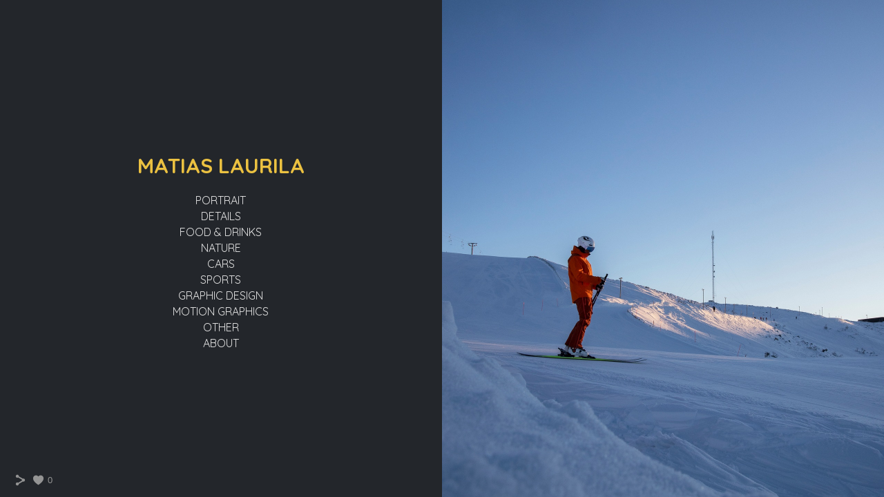

--- FILE ---
content_type: text/html; charset=UTF-8
request_url: https://www.matiaslaurila.com/video/
body_size: 8261
content:
<!doctype html>
<html lang="se" site-body ng-controller="baseController" prefix="og: http://ogp.me/ns#">
<head>
        <title>MOTION GRAPHICS</title>
    <base href="/">
    <meta charset="UTF-8">
    <meta http-equiv="X-UA-Compatible" content="IE=edge,chrome=1">
    <meta name="viewport" content="width=device-width, initial-scale=1">

    <link rel="manifest" href="/manifest.webmanifest">

	
    <meta name="keywords" content="matiaslaurila.com, MOTION GRAPHICS, ">
    <meta name="generator" content="matiaslaurila.com">
    <meta name="author" content="matiaslaurila.com">

    <meta itemprop="name" content="MOTION GRAPHICS">
    <meta itemprop="url" content="https://www.matiaslaurila.com/video/">

    <link rel="alternate" type="application/rss+xml" title="RSS MOTION GRAPHICS" href="/extra/rss" />
    <!-- Open Graph data -->
    <meta property="og:title" name="title" content="MOTION GRAPHICS">

	
    <meta property="og:site_name" content="Matias Laurila">
    <meta property="og:url" content="https://www.matiaslaurila.com/video/">
    <meta property="og:type" content="website">

            <!--    This part will not change dynamically: except for Gallery image-->

    <meta property="og:image" content="https://dvqlxo2m2q99q.cloudfront.net/000_clients/701344/video/701344wxLJ0wrI/poster/701344wxlj0wri-532c56.jpg">
    <meta property="og:image:height" content="1080">
    <meta property="og:image:width" content="1920">

    
    <meta property="fb:app_id" content="291101395346738">

    <!-- Twitter Card data -->
    <meta name="twitter:url" content="https://www.matiaslaurila.com/video/">
    <meta name="twitter:title" content="MOTION GRAPHICS">

	
	<meta name="twitter:site" content="Matias Laurila">
    <meta name="twitter:creator" content="matiaslaurila.com">

    <link rel="dns-prefetch" href="https://cdn.portfolioboxdns.com">

    	
    <link rel="icon" href="https://cdn.portfolioboxdns.com/pb3/application/_img/app/favicon.png" type="image/png"/>
    <link rel="shortcut icon" href="https://cdn.portfolioboxdns.com/pb3/application/_img/app/favicon.png" type="image/png" />
    

	<!-- sourcecss -->
<link rel="stylesheet" href="https://cdn.portfolioboxdns.com/pb3/application/_output/pb.out.front.ver.1764936980995.css" />
<!-- /sourcecss -->

    

</head>
<body id="pb3-body" pb-style="siteBody.getStyles()" style="visibility: hidden;" ng-cloak class="{{siteBody.getClasses()}}" data-rightclick="{{site.EnableRightClick}}" data-imgshadow="{{site.ThumbDecorationHasShadow}}" data-imgradius="{{site.ThumbDecorationBorderRadius}}"  data-imgborder="{{site.ThumbDecorationBorderWidth}}">

<img ng-if="site.LogoDoUseFile == 1" ng-src="{{site.LogoFilePath}}" alt="" style="display:none;">

<pb-scrol-to-top></pb-scrol-to-top>

<div class="containerNgView" ng-view autoscroll="true" page-font-helper></div>

<div class="base" ng-cloak>
    <div ng-if="base.popup.show" class="popup">
        <div class="bg" ng-click="base.popup.close()"></div>
        <div class="content basePopup">
            <div ng-include="base.popup.view"></div>
        </div>
    </div>
</div>

<logout-front></logout-front>

<script src="https://cdn.portfolioboxdns.com/pb3/application/_output/3rd.out.front.ver.js"></script>

<!-- sourcejs -->
<script src="https://cdn.portfolioboxdns.com/pb3/application/_output/pb.out.front.ver.1764936980995.js"></script>
<!-- /sourcejs -->

    <script>
        $(function(){
            $(document).on("contextmenu",function(e){
                return false;
            });
            $("body").on('mousedown',"img",function(){
                return false;
            });
            document.body.style.webkitTouchCallout='none';

	        $(document).on("dragstart", function() {
		        return false;
	        });
        });
    </script>
	<style>
		img {
			user-drag: none;
			user-select: none;
			-moz-user-select: none;
			-webkit-user-drag: none;
			-webkit-user-select: none;
			-ms-user-select: none;
		}
		[data-role="mobile-body"] .type-galleries main .gallery img{
			pointer-events: none;
		}
	</style>

<script>
    var isLoadedFromServer = true;
    var seeLiveMobApp = "";

    if(seeLiveMobApp == true || seeLiveMobApp == 1){
        if(pb.utils.isMobile() == true){
            pbAng.isMobileFront = seeLiveMobApp;
        }
    }
    var serverData = {
        siteJson : {"Guid":"1733NpX8fWIn89T","Id":701344,"Url":"matiaslaurila.com","IsUnpublished":0,"SecondaryUrl":null,"AccountType":1,"LanguageId":1,"IsSiteLocked":0,"MetaValidationTag":null,"CustomCss":"","CustomHeaderBottom":null,"CustomBodyBottom":"","MobileLogoText":"Matias Laurila","MobileMenuBoxColor":"#23262b","MobileLogoDoUseFile":0,"MobileLogoFileName":null,"MobileLogoFileHeight":null,"MobileLogoFileWidth":null,"MobileLogoFileNameS3Id":null,"MobileLogoFilePath":null,"MobileLogoFontFamily":"'Quicksand', sans-serif","MobileLogoFontSize":"17px","MobileLogoFontVariant":700,"MobileLogoFontColor":"#ffffff","MobileMenuFontFamily":"'Quicksand', sans-serif","MobileMenuFontSize":"14px","MobileMenuFontVariant":700,"MobileMenuFontColor":"#ffffff","MobileMenuIconColor":"#ffffff","SiteTitle":"Matias Laurila","SeoKeywords":"","SeoDescription":"","ShowSocialMediaLinks":1,"SocialButtonStyle":1,"SocialButtonColor":"#949494","SocialShowShareButtons":1,"SocialFacebookShareUrl":null,"SocialFacebookUrl":null,"SocialTwitterUrl":null,"SocialFlickrUrl":null,"SocialLinkedInUrl":null,"SocialGooglePlusUrl":null,"SocialPinterestUrl":null,"SocialInstagramUrl":null,"SocialBlogUrl":null,"SocialFollowButton":0,"SocialFacebookPicFileName":null,"SocialHideLikeButton":null,"SocialFacebookPicFileNameS3Id":null,"SocialFacebookPicFilePath":null,"BgImagePosition":1,"BgUseImage":null,"BgColor":"#23262b","BgFileName":null,"BgFileWidth":null,"BgFileHeight":null,"BgFileNameS3Id":null,"BgFilePath":null,"BgBoxColor":"#23262b","LogoDoUseFile":0,"LogoText":"Matias Laurila","LogoFileName":null,"LogoFileHeight":null,"LogoFileWidth":null,"LogoFileNameS3Id":null,"LogoFilePath":null,"LogoDisplayHeight":null,"LogoFontFamily":"'Quicksand', sans-serif","LogoFontVariant":700,"LogoFontSize":"24px","LogoFontColor":"#ffffff","LogoFontSpacing":"5px","LogoFontUpperCase":1,"ActiveMenuFontIsUnderline":0,"ActiveMenuFontIsItalic":0,"ActiveMenuFontIsBold":0,"ActiveMenuFontColor":"#ebc141","HoverMenuFontIsUnderline":0,"HoverMenuFontIsItalic":0,"HoverMenuFontIsBold":0,"HoverMenuBackgroundColor":null,"ActiveMenuBackgroundColor":null,"MenuFontFamily":"'Quicksand', sans-serif","MenuFontVariant":"regular","MenuFontSize":"12px","MenuFontColor":"#ffffff","MenuFontColorHover":"#ebc141","MenuBoxColor":"#23262b","MenuBoxBorder":1,"MenuFontSpacing":"8px","MenuFontUpperCase":1,"H1FontFamily":"'Quicksand', sans-serif","H1FontVariant":"regular","H1FontColor":"#ffffff","H1FontSize":"22px","H1Spacing":"2px","H1UpperCase":1,"H2FontFamily":"'Quicksand', sans-serif","H2FontVariant":"regular","H2FontColor":"#ffffff","H2FontSize":"18px","H2Spacing":"1px","H2UpperCase":1,"H3FontFamily":"'Quicksand', sans-serif","H3FontVariant":"regular","H3FontColor":"#ffffff","H3FontSize":"14px","H3Spacing":"1px","H3UpperCase":0,"PFontFamily":"'Open Sans', sans-serif","PFontVariant":"regular","PFontColor":"#949494","PFontSize":"12px","PLineHeight":"30px","PLinkColor":"#ebc141","PLinkColorHover":"#ebc141","PSpacing":"1px","PUpperCase":0,"ListFontFamily":"'Quicksand', sans-serif","ListFontVariant":700,"ListFontColor":"#949494","ListFontSize":"11px","ListSpacing":"4px","ListUpperCase":1,"ButtonColor":"#5c5c5c","ButtonHoverColor":"#404040","ButtonTextColor":"#ffffff","SiteWidth":3,"ImageQuality":null,"DznLayoutGuid":1,"DsnLayoutViewFile":"horizontal01","DsnLayoutTitle":"horizontal01","DsnLayoutType":"wide","DsnMobileLayoutGuid":9,"DsnMobileLayoutViewFile":"mobilemenu09","DsnMobileLayoutTitle":"mobilemenu09","FaviconFileNameS3Id":null,"FaviconFileName":null,"FaviconFilePath":null,"ThumbDecorationBorderRadius":null,"ThumbDecorationBorderWidth":null,"ThumbDecorationBorderColor":"#949494","ThumbDecorationHasShadow":0,"MobileLogoDisplayHeight":"0px","IsFooterActive":0,"FooterContent":null,"MenuIsInfoBoxActive":0,"MenuInfoBoxText":"","MenuImageFileName":null,"MenuImageFileNameS3Id":null,"MenuImageFilePath":null,"FontCss":"<link id='sitefonts' href='https:\/\/fonts.googleapis.com\/css?subset=latin,latin-ext,greek,cyrillic&family=Open+Sans:regular|Quicksand:700%2Cregular' rel='stylesheet' type='text\/css'>","ShopSettings":{"Guid":"701344oAcAdsoc","SiteId":701344,"ShopName":null,"Email":null,"ResponseSubject":null,"ResponseEmail":null,"ReceiptNote":null,"PaymentMethod":null,"InvoiceDueDays":30,"HasStripeUserData":null,"Address":null,"Zip":null,"City":null,"CountryCode":null,"OrgNr":null,"PayPalEmail":null,"Currency":null,"ShippingInfo":null,"ReturnPolicy":null,"TermsConditions":null,"ShippingRegions":[],"TaxRegions":[]},"UserTranslatedText":{"Guid":"701344yaLL8LvA","SiteId":701344,"Message":"Meddelande","YourName":"Ditt namn","EnterTheLetters":"Ange bokst\u00e4verna","Send":"Skicka","ThankYou":"Tack","Refresh":"Uppdatera","Follow":"F\u00f6lj","Comment":"Kommentera","Share":"Dela","CommentOnPage":"Kommentera p\u00e5 sidan","ShareTheSite":"Dela sidan","ShareThePage":"Dela sidan","AddToCart":"L\u00e4gg i varukorg","ItemWasAddedToTheCart":"Varan har lagts i varukorgen","Item":"Objekt","YourCart":"Din varukorg","YourInfo":"Din information","Quantity":"Antal","Product":"Produkt","ItemInCart":"Artiklar","BillingAddress":"Fakturaadress","ShippingAddress":"Leveransadress","OrderSummary":"Ordersammanfattning","ProceedToPay":"Forts\u00e4tt till betalning","Payment":"Betalning","CardPayTitle":"Kreditkortsinformation","PaypalPayTitle":"Denna butik anv\u00e4nder Paypal f\u00f6r att behandla din betalning","InvoicePayTitle":"Denna butik anv\u00e4nder faktura f\u00f6r att samla in din betalning","ProceedToPaypal":"Forts\u00e4tt till Paypal f\u00f6r att betala","ConfirmInvoice":"Bekr\u00e4fta och f\u00e5 en faktura","NameOnCard":"Namn p\u00e5 kortet","APrice":"Price f\u00f6r en","Options":"Alternativ","SelectYourCountry":"V\u00e4lj land","Remove":"Ta bort","NetPrice":"Nettopris","Vat":"VAT","ShippingCost":"Fraktpris","TotalPrice":"Total pris","Name":"Namn","Address":"Adress","Zip":"Postkod","City":"Stad","State":"Stat\/Province","Country":"Land","Email":"Email","Phone":"Telefonnummer","ShippingInfo":"Fraktinformation","Checkout":"Checka ut","Organization":"Organisation","DescriptionOrder":"Beskrivning","InvoiceDate":"Invoice Date","ReceiptDate":"Kvittodatum","AmountDue":"Belopp","AmountPaid":"Betalt belopp","ConfirmAndCheckout":"Bekr\u00e4fta och checka ut","Back":"Tillbaka","Pay":"Betala","ClickToPay":"Klicka f\u00f6r att betala","AnErrorHasOccurred":"Ett fel har intr\u00e4ffat","PleaseContactUs":"V\u00e4nligen kontakta oss","Receipt":"Kvitto","Print":"Skriv ut","Date":"Datum","OrderNr":"Ordernummer","PayedWith":"Betalad med","Seller":"F\u00f6rs\u00e4ljare","HereIsYourReceipt":"H\u00e4r \u00e4r ditt kvitto","AcceptTheTerms":"Acceptera vilkoren","Unsubscribe":"Avsluta prenumerationen","ViewThisOnline":"Titta online","Price":"Pris","SubTotal":"Subtotalt","Tax":"Moms","OrderCompleteMessage":"V\u00e4nligen ladda ner ditt kvitto.","DownloadReceipt":"H\u00e4mta kvitto","ReturnTo":"\u00c5terg\u00e5 till webbplatsen","ItemPurchasedFrom":"Varan k\u00f6ptes fr\u00e5n","SameAs":"Samma som","SoldOut":"SLUTS\u00c5LD","ThisPageIsLocked":"Denna sida \u00e4r l\u00e5st","Invoice":"Kvitto","BillTo":"Faktura till:","Ref":"Referens nummer:","DueDate":"F\u00f6rfallodag","Notes":"Meddelande:","CookieMessage":"Vi anv\u00e4nder cookies f\u00f6r att ge dig den b\u00e4sta upplevelsen p\u00e5 v\u00e5ran sida. Genom att forts\u00e4tta anv\u00e4nda sidan godk\u00e4nner du anv\u00e4ndandet av cookies.","CompleteOrder":"Avsluta order","Prev":"F\u00f6rra","Next":"N\u00e4sta","Tags":"Taggar","Description":"Beskrivning","Educations":"Utbildning","Experiences":"Erfarenhet","Awards":"Awards","Exhibitions":"Utst\u00e4llningar","Skills":"Kompetens","Interests":"Intressen","Languages":"Spr\u00e5k","Contacts":"Kontakt","Present":"Nu","created_at":"2017-02-03 20:57:59","updated_at":"2017-02-03 20:57:59"},"GoogleAnalyticsSnippet":"","GoogleAnalyticsObjects":null,"EnableRightClick":0,"EnableCookie":0,"EnableRSS":null,"SiteBGThumb":null,"ClubType":null,"ClubMemberAtSiteId":null,"ProfileImageFileName":null,"ProfileImageS3Id":null,"CoverImageFileName":null,"CoverImageS3Id":null,"ProfileImageFilePath":null,"CoverImageFilePath":null,"StandardBgImage":null,"NrOfProLikes":0,"NrOfFreeLikes":0,"NrOfLikes":0,"ClientCountryCode":"SE","HasRequestedSSLCert":3,"CertNextUpdateDate":1731561893,"IsFlickrWizardComplete":null,"FlickrNsId":null,"SignUpAccountType":null,"created_at":1486151879000},
        pageJson : {"Guid":"701344KPb8baaf","PageTitle":"MOTION GRAPHICS","Uri":"video","IsStartPage":0,"IsFavorite":0,"IsUnPublished":0,"IsPasswordProtected":0,"SeoDescription":"","BlockContent":"<span id=\"VERIFY_701344KPb8baaf_HASH\" class=\"DO_NOT_REMOVE_OR_COPY_AND_KEEP_IT_TOP ng-scope\" style=\"display:none;width:0;height:0;position:fixed;top:-10px;z-index:-10\"><\/span>\n<div class=\"row ng-scope\" id=\"EIKEXJYRY\">\n<div class=\"column\" id=\"SQHJHLGHK\">\n<div class=\"block\" id=\"ICCYMYZBK\">\n<div class=\"text tt2 cke_editable_inline cke_contents_ltr cke_editable cke_focus cke_show_borders\" contenteditable=\"false\" style=\"position: relative;\" title=\"Rich Text-editor, editor2\" tabindex=\"0\" spellcheck=\"false\" role=\"textbox\" aria-multiline=\"true\" aria-label=\"Rich Text-editor, editor2\" aria-describedby=\"cke_347\"><p style=\"text-align:center\">Disclaimer:&nbsp;These are fictional advertisements created for portfolio purposes only. The companies are not affiliated with or endorsing this project.<\/p><\/div>\n<span class=\"movehandle\"><\/span><span class=\"confhandle\"><\/span>\n<\/div>\n<\/div>\n<\/div>\n\n","DescriptionPosition":1,"ListImageMargin":"10px","ListImageSize":0,"BgImage":null,"BgImageHeight":0,"BgImageWidth":0,"BgImagePosition":0,"BgImageS3LocationId":0,"PageBGThumb":null,"AddedToClubId":null,"DznTemplateGuid":30,"DsnTemplateType":"galleries","DsnTemplateSubGroup":"verticals","DsnTemplatePartDirective":"part-gallery-vertical","DsnTemplateViewFile":"verticaltwothree","DsnTemplateProperties":[{"type":"main-text-prop","position":"contentPanel"},{"type":"main-text-position-prop","position":"displaySettings","settings":{"enablePreStyle":0}},{"type":"gallery-prop","position":"contentPanel"},{"type":"image-margin-prop","position":"displaySettings"},{"type":"image-size-prop","position":"displaySettings"},{"type":"show-list-text-prop","position":"displaySettings"}],"DsnTemplateHasPicview":1,"DsnTemplateIsCustom":null,"DsnTemplateCustomTitle":null,"DsnTemplateCustomHtml":"","DsnTemplateCustomCss":"","DsnTemplateCustomJs":"","DznPicviewGuid":10,"DsnPicviewSettings":{"ShowTextPosition":1,"ShowEffect":1,"ShowTiming":1,"ShowPauseTiming":1},"DsnPicviewViewFile":"lightbox","DsnPicViewIsLinkable":0,"Picview":{"Fx":"fade","Timing":10000,"PauseTiming":1,"TextPosition":0,"BgSize":null},"DoShowGalleryItemListText":1,"FirstGalleryItemGuid":"701344JANMpMl1","GalleryItems":[{"Guid":"701344JANMpMl1","SiteId":701344,"PageGuid":"701344KPb8baaf","FileName":null,"S3LocationId":null,"VideoThumbUrl":"https:\/\/dvqlxo2m2q99q.cloudfront.net\/000_clients\/701344\/video\/701344wxLJ0wrI\/poster\/701344wxlj0wri-532c56.jpg","VideoUrl":"https:\/\/dvqlxo2m2q99q.cloudfront.net\/000_clients\/701344\/video\/701344wxLJ0wrI\/701344wxLJ0wrI.mp4","VideoItemGuid":"701344wxLJ0wrI","Height":1080,"Width":1920,"Idx":0,"ListText":"Click on the image to play.","TextContent":"Photo &amp; motion graphics: Matias Laurila.\nCreate in Adobe After Effects.\nDisclaimer: This is a fictional advertisement created for portfolio purposes only. The company is not affiliated with or endorsing this project."},{"Guid":"701344ahvxb2Mf","SiteId":701344,"PageGuid":"701344KPb8baaf","FileName":null,"S3LocationId":null,"VideoThumbUrl":"https:\/\/dvqlxo2m2q99q.cloudfront.net\/000_clients\/701344\/video\/7013448VTQ4Rz5\/poster\/7013448VTQ4Rz5.jpg","VideoUrl":"https:\/\/dvqlxo2m2q99q.cloudfront.net\/000_clients\/701344\/video\/7013448VTQ4Rz5\/7013448VTQ4Rz5.mp4","VideoItemGuid":"7013448VTQ4Rz5","Height":2000,"Width":1332,"Idx":1,"ListText":"Click on the image to play.","TextContent":"Photo &amp; motion graphics: Matias Laurila.\nCreate in Adobe After Effects.\nDisclaimer: This is a fictional advertisement created for portfolio purposes only. The company is not affiliated with or endorsing this project."}],"Slideshow":{"Fx":null,"Timing":10000,"PauseTiming":0,"TextPosition":0,"BgSize":null},"AddedToExpo":0,"FontCss":"","CreatedAt":"2022-02-11 19:40:11"},
        menuJson : [{"Guid":"701344xXpJ7Lip","SiteId":701344,"PageGuid":"701344CisoVjku","Title":"PORTRAIT","Url":"\/portrait","Target":"_self","ListOrder":0,"ParentGuid":null,"created_at":"2017-05-30 22:49:10","updated_at":"2017-05-31 21:22:59","Children":[]},{"Guid":"701344nAu8ApUV","SiteId":701344,"PageGuid":"701344hQqWUYEr","Title":"DETAILS","Url":"\/details","Target":"_self","ListOrder":1,"ParentGuid":null,"created_at":"2017-05-30 22:59:50","updated_at":"2022-02-11 19:22:28","Children":[]},{"Guid":"701344Rhl4uJa1","SiteId":701344,"PageGuid":"701344EwyZZ7jb","Title":"FOOD & DRINKS","Url":"\/fooddrinks","Target":"_self","ListOrder":2,"ParentGuid":null,"created_at":"2017-06-01 11:41:29","updated_at":"2017-06-01 11:45:28","Children":[]},{"Guid":"701344HECue5Lh","SiteId":701344,"PageGuid":"70134448DXyGrY","Title":"NATURE","Url":"\/nature","Target":"_self","ListOrder":3,"ParentGuid":null,"created_at":"2017-05-30 20:51:21","updated_at":"2017-06-02 22:11:54","Children":[]},{"Guid":"701344VgUR6n77","SiteId":701344,"PageGuid":"701344W83bvLcU","Title":"CARS","Url":"\/cars","Target":"_self","ListOrder":4,"ParentGuid":null,"created_at":"2017-05-30 20:53:51","updated_at":"2017-06-02 22:11:54","Children":[]},{"Guid":"701344rebC1JEJ","SiteId":701344,"PageGuid":"701344ZGNt0sci","Title":"SPORTS","Url":"\/sports","Target":"_self","ListOrder":5,"ParentGuid":null,"created_at":"2017-05-30 21:47:21","updated_at":"2017-06-02 22:11:54","Children":[]},{"Guid":"701344gbld6Ty5","SiteId":701344,"PageGuid":"701344jpA9eqFh","Title":"OTHER","Url":"\/other","Target":"_self","ListOrder":6,"ParentGuid":null,"created_at":"2017-06-02 22:11:24","updated_at":"2022-02-11 19:39:21","Children":[]},{"Guid":"701344aERUjYjA","SiteId":701344,"PageGuid":"701344x18u8lRj","Title":"GRAPHIC DESIGN","Url":"\/graphicdesign","Target":"_self","ListOrder":7,"ParentGuid":null,"created_at":"2022-02-11 18:02:43","updated_at":"2022-02-11 19:39:21","Children":[]},{"Guid":"701344jDsmt1D1","SiteId":701344,"PageGuid":"701344KPb8baaf","Title":"MOTION GRAPHICS","Url":"\/video","Target":"_self","ListOrder":8,"ParentGuid":null,"created_at":"2022-02-11 19:40:20","updated_at":"2025-05-04 22:56:36","Children":[]},{"Guid":"701344wdegmF3U","SiteId":701344,"PageGuid":"701344sy1QjzbM","Title":"ABOUT","Url":"\/about","Target":"_self","ListOrder":9,"ParentGuid":null,"created_at":"2022-02-11 18:40:43","updated_at":"2022-02-11 19:43:23","Children":[]}],
        timestamp: 1767524681,
        resourceVer: 379,
        frontDictionaryJson: {"common":{"text404":"Sidan som du letar efter finns inte","noStartPage":"Du har ingen startsida","noStartPageText1":"Anv\u00e4nd vilken sida du vill som startsida","noStartPageText2":"Hur anv\u00e4nder jag en befintlig sida som startsida?","noStartPageText3":"- Klicka p\u00e5 SIDOR (I adminpanelen till h\u00f6ger)","noStartPageText4":"- Klicka p\u00e5 sidan som du vill anv\u00e4nda som startsida","noStartPageText5":"- Klicka p\u00e5 \"Startsida-switchen\"","noStartPage2":"Den h\u00e4r webbsidan har ingen startsida","loginAt":"Logga in","toManage":"f\u00f6r att hantera webbsidan","toAddContent":"f\u00f6r att l\u00e4gg till inneh\u00e5ll.","noContent1":"S\u00e4tt ig\u00e5ng och bygg n\u00e5got vackert!","noContent11":"Skapa din f\u00f6rsta sida","noContent111":"Klicka p\u00e5 ny sida","noContent2":"Klicka p\u00e5 ny sida f\u00f6r att l\u00e4gga till inneh\u00e5ll","noContent":"Den h\u00e4r webbsidan har inget inneh\u00e5ll","onlinePortfolioWebsite":"Online portfolio hemsida","addToCartMessage":"Produkten har lagts till din korg","iaccepthe":"Jag godk\u00e4nner","termsandconditions":"villkor","andthe":"och","returnpolicy":"\u00e5terl\u00e4mningspolicy!","admin":"Admin","back":"Tillbaka","edit":"Redigera","appreciate":"Uppskatta","portfolioboxLikes":"Portfoliobox Likes","like":"Gilla","youCanOnlyLikeOnce":"Du kan bara gilla en g\u00e5ng","search":"S\u00f6k","blog":"Blogg","allow":"Allow","allowNecessary":"Allow Necessary","leaveWebsite":"Leave Website","logoSizeMobile":"Logostorlek - mobil","logoSizeWeb":"Logostorlek - webb","help":"Hj\u00e4lp","design":"Design","invoiceDueDays":"F\u00f6rfallodatum","invoice":"Faktura","ecomPlaceHolder4":"Din order kommer att skickas n\u00e4r fakturan betalts","pagefromCollection":"Sida fr\u00e5n kollektionen","fontSizeMobile":"Teckensnittstorklek mobil","fontSizeWeb":"Teckensnittstorlek webb","track":"Sp\u00e5r","author":"Artist","soundcloudUrl":"Soundcloud sp\u00e5r-url","soundcloudTrack":"Soundcloud sp\u00e5r","soundcloudIframe":"Soundcloud iFrame","fromSoundcloud":"Sp\u00e5r fr\u00e5n Soundcloud","onefromSoundcloud":"Sp\u00e5r fr\u00e5n Soundcloud","addSoundcloudTrack":"L\u00e4gg till sp\u00e5r","video":"Video","blogPost":"Bloggpost","guestbookMessage":"G\u00e4stbokmeddelande","useImage":"Anv\u00e4nd bild","changePassword":"Byt l\u00f6senord","fontComnbo":"Fontkombinationer","receiptNote":"Meddelande p\u00e5 kvitto"},"monthName":{"january":"januari","february":"februari","march":"mars","april":"april","may":"maj","june":"juni","july":"juli","august":"augusti","september":"september","october":"oktober","november":"november","december":"december"}}    };

    var allowinfscroll = "false";
    allowinfscroll = (allowinfscroll == undefined) ? true : (allowinfscroll == 'true') ? true : false;

    var isAdmin = false;
    var addScroll = false;
    var expTimer = false;

    $('body').css({
        visibility: 'visible'
    });

    pb.initializer.start(serverData,isAdmin,function(){
        pbAng.App.start();
    });

    //add for custom JS
    var tempObj = {};
</script>

<script>
    window.pb_analytic = {
        ver: 3,
        s_id: (pb && pb.data && pb.data.site) ? pb.data.site.Id : 0,
        h_s_id: "33ff52f00f37cbffc9e2dad6e3a0f5aa",
    }
</script>
<script defer src="https://cdn.portfolioboxdns.com/0000_static/app/analytics.min.js"></script>


<!--<script type="text/javascript" src="https://maps.google.com/maps/api/js?sensor=true"></script>-->


                    <script type="application/ld+json">
                    {
                        "@context": "https://schema.org/",
                        "@type": "WebSite",
                        "url": "https://www.matiaslaurila.com/video",
                        "name": "Matias Laurila",
                        "author": {
                            "@type": "Person",
                            "name": "Matias Laurila"
                        },
                        "description": "",
                        "publisher": "Matias Laurila"
                    }
                    </script>
                
                        <script type="application/ld+json">
                        {
                            "@context": "https://schema.org/",
                            "@type": "CreativeWork",
                            "url": "https://www.matiaslaurila.com/video",
                        "video":[
                                {
                                    "@type": "VideoObject",
                                    "embedUrl": "https://dvqlxo2m2q99q.cloudfront.net/000_clients/701344/video/701344wxLJ0wrI/701344wxLJ0wrI.mp4",
                                    "description": "Photo &amp; motion graphics: Matias Laurila.
Create in Adobe After Effects.
Disclaimer: This is a fictional advertisement created for portfolio purposes only. The company is not affiliated with or endorsing this project.",
                                    "name": "Click on the image to play.",
                                    "uploadDate": "2022-02-11",
                                    "thumbnailUrl": "https://dvqlxo2m2q99q.cloudfront.net/000_clients/701344/video/701344wxLJ0wrI/poster/701344wxlj0wri-532c56.jpg",
                                    "thumbnail": {
                                        "@type": "ImageObject",
                                        "image": "https://dvqlxo2m2q99q.cloudfront.net/000_clients/701344/video/701344wxLJ0wrI/poster/701344wxlj0wri-532c56.jpg",
                                        "contentUrl": "https://dvqlxo2m2q99q.cloudfront.net/000_clients/701344/video/701344wxLJ0wrI/poster/701344wxlj0wri-532c56.jpg",
                                        "height": "1080",
                                        "width": "1920"
                                    }
                                }
                                ,
                                {
                                    "@type": "VideoObject",
                                    "embedUrl": "https://dvqlxo2m2q99q.cloudfront.net/000_clients/701344/video/7013448VTQ4Rz5/7013448VTQ4Rz5.mp4",
                                    "description": "Photo &amp; motion graphics: Matias Laurila.
Create in Adobe After Effects.
Disclaimer: This is a fictional advertisement created for portfolio purposes only. The company is not affiliated with or endorsing this project.",
                                    "name": "Click on the image to play.",
                                    "uploadDate": "2022-02-11",
                                    "thumbnailUrl": "https://dvqlxo2m2q99q.cloudfront.net/000_clients/701344/video/7013448VTQ4Rz5/poster/7013448VTQ4Rz5.jpg",
                                    "thumbnail": {
                                        "@type": "ImageObject",
                                        "image": "https://dvqlxo2m2q99q.cloudfront.net/000_clients/701344/video/7013448VTQ4Rz5/poster/7013448VTQ4Rz5.jpg",
                                        "contentUrl": "https://dvqlxo2m2q99q.cloudfront.net/000_clients/701344/video/7013448VTQ4Rz5/poster/7013448VTQ4Rz5.jpg",
                                        "height": "2000",
                                        "width": "1332"
                                    }
                                }
                                ]
                    }
                    </script>
                    
<script src="https://www.google.com/recaptcha/api.js?render=explicit" defer></script>

</body>
<return-to-mobile-app></return-to-mobile-app>
<public-cookie></public-cookie>
</html>